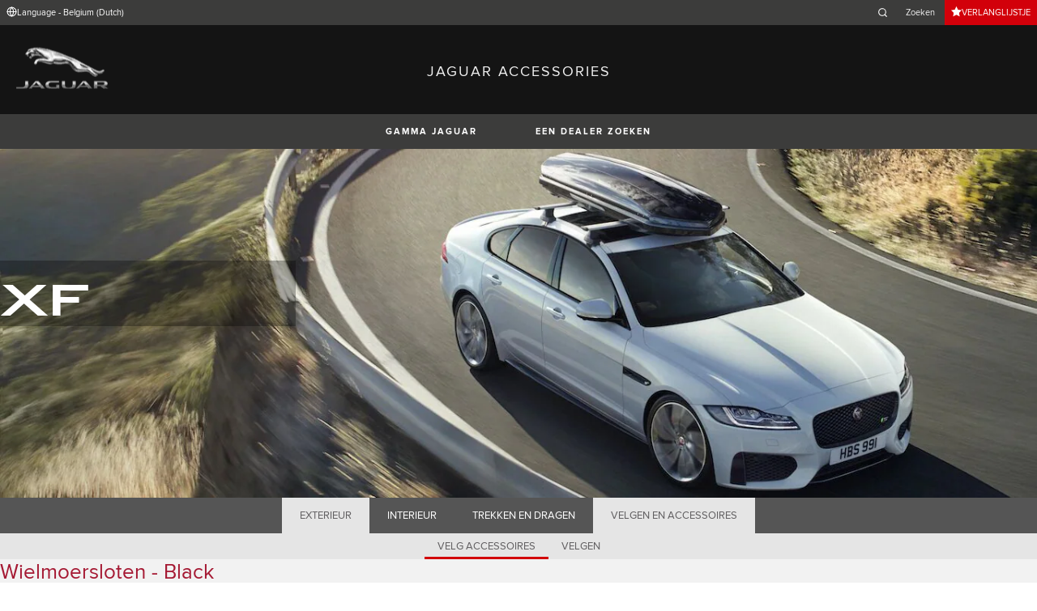

--- FILE ---
content_type: text/html; charset=utf-8
request_url: https://accessories.jaguar.com/be/nl/xf/wheels-wheel-accessories/wheel-accessories/c2d42935-locking-wheel-nuts-black/
body_size: 6899
content:

<!doctype html>
<!-- My Little Comment -->
<!--[if lt IE 7]>      <html class="no-js lt-ie9 lt-ie8 lt-ie7 " lang="nl-be"> <![endif]-->
<!--[if IE 7]>         <html class="no-js lt-ie9 lt-ie8 " lang="nl-be"> <![endif]-->
<!--[if IE 8]>         <html class="no-js lt-ie9 " lang="nl-be"> <![endif]-->
<!--[if gt IE 8]><!-->
<html class="no-js" lang="nl-be">
<!--<![endif]-->
<head>
    <!-- Begin Google Tag Manager -->
    <script>
        (function (w, d, s, l, i) {
            w[l] = w[l] || [];
            w[l].push({
                'gtm.start':
                    new Date().getTime(),
                event: 'gtm.js'
            });
            var f = d.getElementsByTagName(s)[0],
                j = d.createElement(s),
                dl = l != 'dataLayer' ? '&l=' + l : '';
            j.async = true;
            j.src =
                '//www.googletagmanager.com/gtm.js?id=' + i + dl;
            f.parentNode.insertBefore(j, f);
        })(window, document, 'script', 'dataLayer', 'GTM-K8Z9D4F');
    </script>
    <!-- End Google Tag Manager -->
    <meta charset="utf-8" />
    <meta http-equiv="X-UA-Compatible" content="IE=edge,chrome=1" />
    <title>JAGUAR ACCESSORIES - XF - WHEELS &amp; WHEEL ACCESSORIES - WHEEL ACCESSORIES - Wielmoersloten - Black</title>
    <meta name="description" content="" />
    <meta name="viewport" content="width=device-width, initial-scale=1, maximum-scale=1">

    <meta property="og:title" content="" />
    <meta property="og:type" content="website" />
    <meta property="og:description" content="" />

    <meta name="twitter:card" content="summary_large_image" />
    <meta name="twitter:site" content="@Jaguar" />
    <meta name="twitter:creator" content="@Jaguar" />
    <meta name="twitter:title" content="" />
    <meta name="twitter:description" content="" />


    <meta charset="UTF-8">
    <meta name="viewport" content="width=device-width, initial-scale=1.0">
    <link rel="stylesheet" href="/front-end/assets/styles/index.jaguar.css?v=1.8.0.0">



        <script>
            window.addEventListener('DOMContentLoaded', () => {
                const pos = window.localStorage.getItem('scroll-y');
                if (pos) window.scroll({top: pos, left: 0, behavior: 'instant'});
            });

            window.addEventListener('beforeunload', () => {
                window.localStorage.setItem('scroll-y', window.scrollY);
            });
        </script>

                              <script>!function(a){var e="https://s.go-mpulse.net/boomerang/",t="addEventListener";if("False"=="True")a.BOOMR_config=a.BOOMR_config||{},a.BOOMR_config.PageParams=a.BOOMR_config.PageParams||{},a.BOOMR_config.PageParams.pci=!0,e="https://s2.go-mpulse.net/boomerang/";if(window.BOOMR_API_key="29DP7-QTFQP-G3XNC-5KWY2-54PZF",function(){function n(e){a.BOOMR_onload=e&&e.timeStamp||(new Date).getTime()}if(!a.BOOMR||!a.BOOMR.version&&!a.BOOMR.snippetExecuted){a.BOOMR=a.BOOMR||{},a.BOOMR.snippetExecuted=!0;var i,_,o,r=document.createElement("iframe");if(a[t])a[t]("load",n,!1);else if(a.attachEvent)a.attachEvent("onload",n);r.src="javascript:void(0)",r.title="",r.role="presentation",(r.frameElement||r).style.cssText="width:0;height:0;border:0;display:none;",o=document.getElementsByTagName("script")[0],o.parentNode.insertBefore(r,o);try{_=r.contentWindow.document}catch(O){i=document.domain,r.src="javascript:var d=document.open();d.domain='"+i+"';void(0);",_=r.contentWindow.document}_.open()._l=function(){var a=this.createElement("script");if(i)this.domain=i;a.id="boomr-if-as",a.src=e+"29DP7-QTFQP-G3XNC-5KWY2-54PZF",BOOMR_lstart=(new Date).getTime(),this.body.appendChild(a)},_.write("<bo"+'dy onload="document._l();">'),_.close()}}(),"".length>0)if(a&&"performance"in a&&a.performance&&"function"==typeof a.performance.setResourceTimingBufferSize)a.performance.setResourceTimingBufferSize();!function(){if(BOOMR=a.BOOMR||{},BOOMR.plugins=BOOMR.plugins||{},!BOOMR.plugins.AK){var e=""=="true"?1:0,t="",n="clqsljixhzc2g2lpvi6q-f-a20faea15-clientnsv4-s.akamaihd.net",i="false"=="true"?2:1,_={"ak.v":"39","ak.cp":"885204","ak.ai":parseInt("564874",10),"ak.ol":"0","ak.cr":8,"ak.ipv":4,"ak.proto":"h2","ak.rid":"252cf471","ak.r":47358,"ak.a2":e,"ak.m":"a","ak.n":"essl","ak.bpcip":"18.225.37.0","ak.cport":58144,"ak.gh":"23.208.24.235","ak.quicv":"","ak.tlsv":"tls1.3","ak.0rtt":"","ak.0rtt.ed":"","ak.csrc":"-","ak.acc":"","ak.t":"1768925757","ak.ak":"hOBiQwZUYzCg5VSAfCLimQ==NguidkCw/uNR2xkX4RzekTApX++5QjbXUsYUrDb4hBA5BEXIY9oER2faEWXagWC/w3HCmquuFT/A8dbr55JLtIPf+7/Z2RY5AGldSbcia8KclNKYSmgr7InboJtOzsLFYc//AgxLaRgE5D9rDcVP9eMLHOjJjAdCKhBKNoXdcmRA4SG3AvpoRTB/BN4B+OD/H0CNSA7IQYU/[base64]/I=","ak.pv":"5","ak.dpoabenc":"","ak.tf":i};if(""!==t)_["ak.ruds"]=t;var o={i:!1,av:function(e){var t="http.initiator";if(e&&(!e[t]||"spa_hard"===e[t]))_["ak.feo"]=void 0!==a.aFeoApplied?1:0,BOOMR.addVar(_)},rv:function(){var a=["ak.bpcip","ak.cport","ak.cr","ak.csrc","ak.gh","ak.ipv","ak.m","ak.n","ak.ol","ak.proto","ak.quicv","ak.tlsv","ak.0rtt","ak.0rtt.ed","ak.r","ak.acc","ak.t","ak.tf"];BOOMR.removeVar(a)}};BOOMR.plugins.AK={akVars:_,akDNSPreFetchDomain:n,init:function(){if(!o.i){var a=BOOMR.subscribe;a("before_beacon",o.av,null,null),a("onbeacon",o.rv,null,null),o.i=!0}return this},is_complete:function(){return!0}}}}()}(window);</script></head>
<body class="jaguar" id="lang-nl" data-message-wishlist-added="Toegevoegd aan uw verlanglijstje">

<header>
    <a id="skip-navigation" href="#main-content">Skip Navigation</a>
    <section class="header-content">
        <section class="topbar">
            <nav class="utility">
                <ul class="language-dealer-tools">
                    <li class="language-select icon-switch icon-switch--persist">
                        <button type="button" data-visibility-toggle aria-expanded="false" aria-controls="header-market-selector" class="">
                            <span class="icon-switch__icon">
                                <svg xmlns="http://www.w3.org/2000/svg" class="icon-size--sm" viewBox="0 0 24 24" fill="none" stroke="currentColor" stroke-width="2" stroke-linecap="round" stroke-linejoin="round">
                                    <circle cx="12" cy="12" r="10" />
                                    <line x1="2" y1="12" x2="22" y2="12" />
                                    <path d="M12 2a15.3 15.3 0 0 1 4 10 15.3 15.3 0 0 1-4 10 15.3 15.3 0 0 1-4-10 15.3 15.3 0 0 1 4-10z" />
                                </svg>

                            </span>
                                <span class="icon-switch__text">Language - Belgium (Dutch) </span>
                        </button>
                    </li>

                    <li>
                            <form id="header-search-form" method="get" action="/be/nl/search">
                                <label for="input-query">
                                    <svg xmlns="http://www.w3.org/2000/svg" class="icon-size--sm" viewBox="0 0 24 24" fill="none" stroke="currentColor" stroke-width="2" stroke-linecap="round" stroke-linejoin="round">
                                        <circle cx="11" cy="11" r="8" />
                                        <line x1="21" y1="21" x2="16.65" y2="16.65" />
                                    </svg>




                                    <span class="visuallyhidden">Enter a word or phrase with which to search the contents of the site</span>
                                    <input type="search" name="q" id="input-query" autocomplete="off" placeholder="Zoeken">
                                </label>
                            </form>
                    </li>
                        <li class="wishlist icon-switch icon-switch--persist">
                            <a href="/be/nl/wishlist"
                               class="btn btn:accent">
                                <span class="icon-switch__icon">
                                    <svg xmlns="http://www.w3.org/2000/svg" stroke="currentColor" stroke-width="2" class="icon-size--sm" viewBox="0 0 24 24" fill="currentColor" stroke="none">
                                        <polygon points="12 2 15.09 8.26 22 9.27 17 14.14 18.18 21.02 12 17.77 5.82 21.02 7 14.14 2 9.27 8.91 8.26 12 2"></polygon>
                                    </svg>
                                </span>
                                <span class="icon-switch__text">Verlanglijstje</span>
                            </a>
                        </li>
                </ul>
            </nav>
        </section>


        <section class="market-selector closed" id="header-market-selector">
            <section class="container">
                <h2>Find Your Country</h2>

                <ul>
                        <li class=""><a href="/gl/en">International (English)</a></li>
                        <li class=""><a href="/au/en">Australia (English)</a></li>
                        <li class=""><a href="/at/de">Austria (German)</a></li>
                        <li class=""><a href="/be/fr">Belgium (French)</a></li>
                        <li class=""><a href="/be/nl">Belgium (Dutch)</a></li>
                        <li class=""><a href="/br/pt">Brazil (Portuguese)</a></li>
                        <li class=""><a href="/ca/en">Canada (English)</a></li>
                        <li class=""><a href="/ca/fr">Canada (French)</a></li>
                        <li class=""><a href="/cn/zh">China (Chinese)</a></li>
                        <li class=""><a href="/cz/cs">Czech Republic (Czech)</a></li>
                        <li class=""><a href="/fr/fr">France (French)</a></li>
                        <li class=""><a href="/de/de">Germany (German)</a></li>
                        <li class=""><a href="/in/en">India (English)</a></li>
                        <li class=""><a href="/ie/en">Ireland (English)</a></li>
                        <li class=""><a href="/it/it">Italy (Italian)</a></li>
                        <li class=""><a href="/jp/ja">Japan (Japanese)</a></li>
                        <li class=""><a href="/ko/ko">Korea (Korea)</a></li>
                        <li class=""><a href="/me/en">MENA (English)</a></li>
                        <li class=""><a href="/mx/es">Mexico (Spanish)</a></li>
                        <li class=""><a href="/nl/nl">Netherlands (Dutch)</a></li>
                        <li class=""><a href="/pl/pl">Poland (Polish)</a></li>
                        <li class=""><a href="/pt/pt">Portugal (Portuguese)</a></li>
                        <li class=""><a href="/ro/ro">Romania (Romania)</a></li>
                        <li class=""><a href="/za/en">South Africa (English)</a></li>
                        <li class=""><a href="/es/es">Spain (Spanish)</a></li>
                        <li class=""><a href="/ch/de">Switzerland (German)</a></li>
                        <li class=""><a href="/ch/fr">Switzerland (French)</a></li>
                        <li class=""><a href="/ch/it">Switzerland (Italian)</a></li>
                        <li class=""><a href="/gb/en">United Kingdom (English)</a></li>
                        <li class=""><a href="/us/en">USA (English)</a></li>
                </ul>
            </section>
        </section>


        <section class="container">
            <a href="/" class="logo">
                <img src="/front-end/assets/img/logo-jaguar.png" alt="Jaguar">
            </a>
            <h1>JAGUAR ACCESSORIES</h1>
        </section>
    </section>
        <section class="header-nav">

            <nav class="primary">
                <ul>

                    <li><button type="button" class="btn" data-visibility-toggle aria-expanded="false" aria-controls="header-carousel--jaguar-range">Gamma Jaguar</button></li>
                        <li>
                            <button type="button" data-link-external data-target="https://www.jaguar.be/nl/retailer-locator/index.html" class="btn">Een dealer zoeken</button>
                        </li>
                </ul>
                <aside class="confirm-modal" data-dismiss-target aria-label="important information" aria-modal="true" role="dialog">
                    <h2>BELANGRIJKE INFORMATIE</h2>
                    <p><p class="p1">U staat op het punt een andere site bezoeken en Jaguar.nl te verlaten. Houd er rekening mee dat Jaguar niet verantwoordelijk kan worden gehouden voor content of de correctheid daarvan buiten Jaguar.nl. Klik op OK om verder te gaan, of klik op ANNULEREN om dit venster te sluiten.</p></p>

                    <div class="buttons-container">
                        <button type="button" data-dismiss-trigger>ANNULEREN</button>
                        <a href>OK</a>
                    </div>

                    <button type="button" aria-label="close the modal" class="dismiss" data-dismiss-trigger></button>
                </aside>
            </nav>

            <section class="carousel closed" id="header-carousel--jaguar-range">
                <div class="carousel__controls">
                    <button class="chevron-left" type="button" id="header-carousel--landrover-range--prev" aria-label="scroll the carousel to see what's next">
                        <div></div>
                    </button>
                    <button class="chevron-right" type="button" id="header-carousel--landrover-range--next" aria-label="scroll the carousel to see what's before">
                        <div></div>
                    </button>
                </div>

                <ul>
                        <li>
                            <a href="/be/nl/i-pace">
                                <img src="/media/1049/model_i-pace.jpg" alt="I-PACE">
                                <p>I-PACE</p>
                            </a>
                        </li>
                        <li>
                            <a href="/be/nl/e-pace">
                                <img src="/media/1046/model_e-pace.jpg" alt="E-PACE">
                                <p>E-PACE</p>
                            </a>
                        </li>
                        <li>
                            <a href="/be/nl/f-pace">
                                <img src="/media/1047/model_f-pace.jpg" alt="F-PACE">
                                <p>F-PACE</p>
                            </a>
                        </li>
                        <li>
                            <a href="/be/nl/xe">
                                <img src="/media/1051/model_xe.jpg" alt="XE">
                                <p>XE</p>
                            </a>
                        </li>
                        <li>
                            <a href="/be/nl/xf">
                                <img src="/media/1052/model_xf.jpg" alt="XF">
                                <p>XF</p>
                            </a>
                        </li>
                        <li>
                            <a href="/be/nl/xf-sportbrake">
                                <img src="/media/1054/model_xf_sportbrake.jpg" alt="XF SPORTBRAKE">
                                <p>XF SPORTBRAKE</p>
                            </a>
                        </li>
                        <li>
                            <a href="/be/nl/xj">
                                <img src="/media/1055/model_xj.jpg" alt="XJ">
                                <p>XJ</p>
                            </a>
                        </li>
                        <li>
                            <a href="/be/nl/f-type">
                                <img src="/media/1048/thumbnail.png" alt="F-TYPE">
                                <p>F-TYPE</p>
                            </a>
                        </li>
                        <li>
                            <a href="/be/nl/xk">
                                <img src="/media/1057/model_xk.jpg" alt="XK">
                                <p>XK</p>
                            </a>
                        </li>
                        <li>
                            <a href="/be/nl/xf-2007-2015">
                                <img src="/media/1053/model_xf_-2007-2015.jpg" alt="XF (2007-2015)">
                                <p>XF (2007-2015)</p>
                            </a>
                        </li>
                        <li>
                            <a href="/be/nl/xf-sportbrake-2012-2015">
                                <img src="/media/1060/model_xf_sportbrake_-2012-2015.jpg" alt="XF SPORTBRAKE (2012-2015)">
                                <p>XF SPORTBRAKE (2012-2015)</p>
                            </a>
                        </li>

                </ul>
            </section>


        </section>
</header>

    <main id="main-content">
    
    <section class="banner-carousel">
        <ol class="banner-carousel__slides">
            <li class="slide" id="slide-1">
                


<div class="image-container">

            <img src="/media/1082/xf.jpg" alt="">
</div>

<div class="text-container">
    <div class="title-container">
        <h2>XF</h2>
        <h3></h3>
    </div>
        <div class="actions">
        </div>
</div>



            </li>
        </ol>
        <ol class="pagination"></ol>
    </section>

<section class="tabs ">
    <div id="tab-section"></div>
    <nav>
            <ul role="tablist" aria-label="top level tabs" class="tabs__main">
                    <li role="tab" aria-selected="false">
                        <a href="/be/nl/xf/exterior/#tab-section">EXTERIEUR</a>
                    </li>
                    <li role="tab" aria-selected="false">
                        <a href="/be/nl/xf/interior/#tab-section">INTERIEUR</a>
                    </li>
                    <li role="tab" aria-selected="false">
                        <a href="/be/nl/xf/carrying-towing/#tab-section">TREKKEN EN DRAGEN</a>
                    </li>
                    <li role="tab" aria-selected="true">
                        <a href="/be/nl/xf/wheels-wheel-accessories/#tab-section">VELGEN EN ACCESSOIRES</a>
                    </li>
            </ul>


        <ul role="tablist" aria-label="secondary tabs" class="tabs__secondary">
                    <li role="tab" aria-selected="true">
                        <a href="/be/nl/xf/wheels-wheel-accessories/wheel-accessories/#tab-section">VELG ACCESSOIRES</a>
                    </li>
                    <li role="tab" aria-selected="false">
                        <a href="/be/nl/xf/wheels-wheel-accessories/wheels/#tab-section">VELGEN</a>
                    </li>
        </ul>
        <div class="tabs__secondary-controls">
            <button type="button" class="btn prev chevron-left" aria-label="click to go to the previous item in the list"><div></div></button>
            <button type="button" class="btn next chevron-right" aria-label="click to go to the next item in the list"><div></div></button>
        </div>
    </nav>
</section>

    <section class="content-block bg:color-off-white">
        <a class="print-cta print-block print-only" href="#">Meer Jaguar Accessories</a>
        <div class="title-container">
            <h1>Wielmoersloten - Black</h1>
        </div>

        <section class="part-summary">
            <div class="media">
                <div class="image-container">
                        <img src="/catalog-assets/jaguar/c2d42935.jpg" alt="Wielmoersloten - Black">
                </div>
            </div>

            <div class="text-container">

                    <p>
                        Bescherm uw wielen met deze aangepaste hoogbeveiligde wielmoersloten met Black afwerking.
                    </p>

                    <p class="code"><strong>Prijs:&nbsp;</strong>&#x20AC; 154,66</p>
                    <p>Prijzen zijn inclusief 21% BTW en montage (indien van toepassing).</p>
                <p class="code"><strong>Referentie:&nbsp;</strong>C2D42935</p>



                <ul class="part-summary__actions">
                        <li>
                            <form action="/umbraco/Surface/WishlistService/Add/#tab-section" method="post">
                                <input type="hidden" value="11-0c6daddcdb5e6830d123bf2000da8fa2" name="uniqueKey">
                                <input type="hidden" name="language" value="nl-be">
                                <input type="hidden" name="pageId" value="4674">

                                <button type="submit" class="icon-button">
                                    <div class="icon-container">

                                        <svg xmlns="http://www.w3.org/2000/svg" stroke="currentColor" stroke-width="2" class="icon-size--sm" viewBox="0 0 24 24" fill="currentColor" stroke="none">
                                            <polygon points="12 2 15.09 8.26 22 9.27 17 14.14 18.18 21.02 12 17.77 5.82 21.02 7 14.14 2 9.27 8.91 8.26 12 2"></polygon>
                                        </svg>
                                    </div>
                                    TOEVOEGEN AAN HET VERLANGLIJSTJE
                                </button>
                            </form>
                        </li>
                        <li id="retailer">
                            <a class="icon-button"
                               href="https://www.jaguar.be/nl/retailer-locator/index.html" target="_blank">
                                <div class="icon-container">
                                    <svg xmlns="http://www.w3.org/2000/svg" class="icon-size--sm" viewBox="0 0 24 24" fill="none" stroke="currentColor" stroke-width="2" stroke-linecap="round" stroke-linejoin="round">
                                        <path d="M21 10c0 7-9 13-9 13s-9-6-9-13a9 9 0 0 1 18 0z" />
                                        <circle cx="12" cy="10" r="3" />
                                    </svg>
                                </div>
                                Een dealer zoeken
                            </a>
                        </li>


                    <li id="print">
                        <button type="button" class="icon-button">
                            <div class="icon-container">
                                <svg xmlns="http://www.w3.org/2000/svg" class="icon-size--sm" viewBox="0 0 24 24" fill="none" stroke="currentColor" stroke-width="2" stroke-linecap="round" stroke-linejoin="round">
                                    <polyline points="6 9 6 2 18 2 18 9" />
                                    <path d="M6 18H4a2 2 0 0 1-2-2v-5a2 2 0 0 1 2-2h16a2 2 0 0 1 2 2v5a2 2 0 0 1-2 2h-2" />
                                    <rect x="6" y="14" width="12" height="8" />
                                </svg>
                            </div>
                            Afdrukken
                        </button>
                    </li>
                </ul>
            </div>

                <section class="parts-list">
                    <h2>Andere accessoires in deze groep</h2>
                    <ul>
                            <li><a href="/be/nl/xf/wheels-wheel-accessories/wheel-accessories/c2d42934-locking-wheel-nuts-chrome/#tab-section">Wielmoersloten - Chrome</a></li>
                    </ul>
                </section>
        </section>

    </section>

<!-- /be/nl/xf/wheels-wheel-accessories/wheel-accessories/c2d42935-locking-wheel-nuts-black/ -->
    </main>
    
<footer>
    <section class="container">
            <section class="footer-nav">
                <nav>

                    <ul>
                            <li><a href="https://www.jaguar.be/nl/terms-conditions.html" target="_blank">Voorwaarden en Bepalingen</a></li>
                            <li><a href="https://www.jaguar.be/nl/privacy-policy/index.html" target="_blank">Privacybeleid</a></li>
                            <li><a href="https://www.jaguar.be/nl/cyber-incident-faqs.html" target="_blank">CYBERINCIDENT</a></li>
                            <li>
                                <div id="teconsent"></div>
                                <div id="consent_blackbar"></div>
                            </li>
                    </ul>
                        <ul class="socials">
                                    <li>
                                        <a href="https://www.facebook.com/JaguarBelux" target="_blank" rel="noopener noreferrer">
                                                <svg xmlns="http://www.w3.org/2000/svg" class="icon-size--sm" viewBox="0 0 24 24" fill="none" stroke="currentColor" stroke-width="2" stroke-linecap="round" stroke-linejoin="round">
                                                    <path d="M18 2h-3a5 5 0 0 0-5 5v3H7v4h3v8h4v-8h3l1-4h-4V7a1 1 0 0 1 1-1h3z" />
                                                </svg>
                                        </a>
                                    </li>
                                    <li>
                                        <a href="https://twitter.com/JaguarBELUX" target="_blank" rel="noopener noreferrer">
                                                <svg xmlns="http://www.w3.org/2000/svg" class="icon-size--sm" viewBox="0 0 1000.77 936.69" fill="none" stroke="currentColor" stroke-width="2">
                                                    <path stroke-width="0" d="m2.43,0l386.39,516.64L0,936.69h87.51l340.42-367.76,275.04,367.76h297.8l-408.13-545.7L954.57,0h-87.51l-313.51,338.7L300.23,0H2.43Zm128.69,64.46h136.81l604.13,807.76h-136.81L131.13,64.46Z" fill="currentColor"></path>
                                                </svg>
                                        </a>
                                    </li>
                                    <li>
                                        <a href="https://www.youtube.com/JaguarBELUX" target="_blank" rel="noopener noreferrer">
                                                <svg xmlns="http://www.w3.org/2000/svg" class="icon-size--sm" viewBox="0 0 24 24" fill="none" stroke="currentColor" stroke-width="2" stroke-linecap="round" stroke-linejoin="round">
                                                    <path d="M22.54 6.42a2.78 2.78 0 0 0-1.94-2C18.88 4 12 4 12 4s-6.88 0-8.6.46a2.78 2.78 0 0 0-1.94 2A29 29 0 0 0 1 11.75a29 29 0 0 0 .46 5.33A2.78 2.78 0 0 0 3.4 19c1.72.46 8.6.46 8.6.46s6.88 0 8.6-.46a2.78 2.78 0 0 0 1.94-2 29 29 0 0 0 .46-5.25 29 29 0 0 0-.46-5.33z" />
                                                    <polygon points="9.75 15.02 15.5 11.75 9.75 8.48 9.75 15.02" />
                                                </svg>
                                        </a>
                                    </li>
                                    <li>
                                        <a href="https://www.instagram.com/jaguarbelux/" target="_blank" rel="noopener noreferrer">
                                        </a>
                                    </li>
                        </ul>
                </nav>
            </section>
        <section class="footer-content">

                <img src="/front-end/assets/img/logo-text-jaguar.png" alt="The text 'Jaguar' in a bespoke font">

                <p class="copyright">&copy; JAGUAR LAND ROVER LIMITED 2024</p>

            <p class="blurb">
            </p>

                <p><p>Registered Office: Abbey Road, Whitley, Coventry CV3 4LF<br />Registered in England No: 1672070</p></p>

        </section>
    </section>

</footer>


    <script type="module" defer src="/front-end/assets/scripts/main.js?v=1.8.1.0"></script>
</body>
</html>